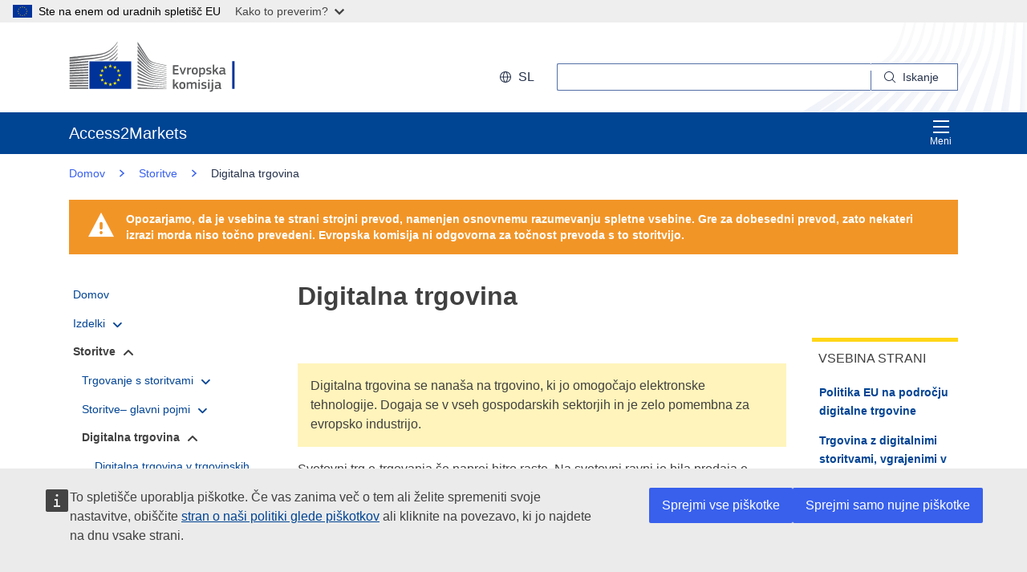

--- FILE ---
content_type: image/svg+xml;charset=UTF-8
request_url: https://trade.ec.europa.eu/access-to-markets/resources/images/logo/negative/logo-ec--sl.svg
body_size: 7759
content:
<svg
  width="290"
  height="72"
  viewBox="0 0 290 72"
  fill="none"
  xmlns="http://www.w3.org/2000/svg"
>
<path
    d="M29.0595 64.8961H84.7641L84.759 28.8354L29.0544 28.8405L29.0595 64.8961Z"
    fill="#003399"
  />
<path
    d="M57.4401 33.3809H59.4717L57.8331 34.6449L58.4712 36.6472L56.8429 35.4135L55.2146 36.6472L55.8526 34.6449L54.2039 33.3809H56.2303L56.8429 31.4292L57.4401 33.3809Z"
    fill="#FFED00"
  />
<path
    d="M57.5115 59.1573H59.5431L57.9097 60.3759L58.5426 62.3023L56.9143 61.1141L55.286 62.3023L55.9292 60.3759L54.2753 59.1573H56.3018L56.9143 57.2815L57.5115 59.1573Z"
    fill="#FFED00"
  />
<path
    d="M63.9482 57.4534H65.9849L64.3464 58.6669L64.9844 60.5933L63.351 59.4051L61.7227 60.5933L62.3659 58.6669L60.712 57.4534H62.7385L63.351 55.5725L63.9482 57.4534Z"
    fill="#FFED00"
  />
<path
    d="M63.9482 35.1H65.9849L64.3464 36.3185L64.9844 38.2449L63.351 37.0567L61.7227 38.2449L62.3659 36.3185L60.712 35.1H62.7385L63.351 33.2241L63.9482 35.1Z"
    fill="#FFED00"
  />
<path
    d="M68.7311 39.8377H70.7575L69.1241 41.0512L69.7571 42.9776L68.1288 41.7894L66.5005 42.9776L67.1436 41.0512L65.4898 39.8377H67.5162L68.1288 37.9568L68.7311 39.8377Z"
    fill="#FFED00"
  />
<path
    d="M68.7311 52.7814H70.7575L69.1241 53.9999L69.7571 55.9263L68.1288 54.7381L66.5005 55.9263L67.1436 53.9999L65.4898 52.7814H67.5162L68.1288 50.9055L68.7311 52.7814Z"
    fill="#FFED00"
  />
<path
    d="M70.5176 46.2084H72.5543L70.9158 47.4269L71.5487 49.3533L69.9204 48.1651L68.2921 49.3533L68.9353 47.4269L67.2814 46.2084H69.3079L69.9204 44.3325L70.5176 46.2084Z"
    fill="#FFED00"
  />
<path
    d="M50.8809 35.1202H52.9074L51.274 36.3336L51.9069 38.26L50.2786 37.0718L48.6503 38.26L49.2934 36.3336L47.6447 35.1202H49.6661L50.2786 33.2393L50.8809 35.1202Z"
    fill="#FFED00"
  />
<path
    d="M46.2308 39.8528H48.2674L46.6289 41.0663L47.2619 42.9927L45.6336 41.8045L44.0052 42.9927L44.6484 41.0663L42.9946 39.8528H45.021L45.6336 37.9719L46.2308 39.8528Z"
    fill="#FFED00"
  />
<path
    d="M44.5055 46.2286H46.537L44.9036 47.442L45.5366 49.3685L43.9083 48.1853L42.28 49.3685L42.9231 47.442L41.2744 46.2286H43.2957L43.9083 44.3477L44.5055 46.2286Z"
    fill="#FFED00"
  />
<path
    d="M46.2308 52.7965H48.2674L46.6289 54.015L47.2619 55.9414L45.6336 54.7532L44.0052 55.9414L44.6484 54.015L42.9946 52.7965H45.021L45.6336 50.9207L46.2308 52.7965Z"
    fill="#FFED00"
  />
<path
    d="M50.9473 57.4685H52.9737L51.3403 58.682L51.9733 60.6084L50.3449 59.4202L48.7166 60.6084L49.3598 58.682L47.7111 57.4685H49.7324L50.3449 55.5876L50.9473 57.4685Z"
    fill="#FFED00"
  />
<path
    d="M94.9372 0.00505726C94.9372 0.00505726 106.917 18.9101 109.112 22.3736C111.302 25.8371 113.808 28.5826 122.675 30.4433C131.541 32.304 135.4 33.1837 135.4 33.1837V33.8562C135.4 33.8562 129.765 32.668 122.516 31.0652C115.268 29.4624 112.302 28.9214 109 24.3657C106.249 20.5736 94.9372 3.61517 94.9372 3.61517V0V0.00505726Z"
    fill="white"
  />
<path
    d="M94.9372 21.5949C94.9372 21.5949 105.845 32.9157 109 36.1668C112.348 39.6151 116.631 40.8893 122.573 41.941C128.244 42.9421 135.395 44.1 135.395 44.1V44.7371C135.395 44.7371 128.677 43.6449 122.573 42.6135C116.585 41.5972 112.394 41.0309 108.964 37.9011C105.891 35.1 94.9372 24.9219 94.9372 24.9219V21.5898V21.5949Z"
    fill="white"
  />
<path
    d="M94.9372 26.6967C94.9372 26.6967 105.309 36.2377 109 39.499C112.394 42.4973 115.146 43.4327 122.608 44.7422C130.071 46.0518 135.395 46.8658 135.395 46.8658V47.5383C135.395 47.5383 128.642 46.4411 122.573 45.4804C116.503 44.5248 112.634 44.1456 109 41.2282C104.809 37.8608 94.9372 29.8113 94.9372 29.8113V26.6917V26.6967Z"
    fill="white"
  />
<path
    d="M94.9372 32.1321C94.9372 32.1321 106.785 41.4456 109 43.0737C111.215 44.7018 114.145 46.6029 122.644 47.8214C131.071 49.0298 135.395 49.6265 135.395 49.6265V50.3343C135.395 50.3343 127.754 49.2371 122.644 48.6001C117.535 47.963 113.619 47.69 109.036 44.6664C104.574 41.7237 94.9372 35.004 94.9372 35.004V32.1321Z"
    fill="white"
  />
<path
    d="M94.9372 37.3601C94.9372 37.3601 106.82 45.1972 109.071 46.441C111.322 47.6798 113.967 49.7022 122.644 50.7994C131.322 51.8966 135.395 52.3921 135.395 52.3921V53.0646C135.395 53.0646 128.218 52.286 122.608 51.6843C117.004 51.0826 113.18 50.2685 109 47.9983C104.819 45.7331 94.9372 40.0095 94.9372 40.0095V37.3601Z"
    fill="white"
  />
<path
    d="M94.9372 42.5883C94.9372 42.5883 105.442 48.2512 109 50.0158C112.966 51.9878 116.396 52.9333 122.608 53.6664C128.708 54.3844 135.395 55.0821 135.395 55.0821V55.7192C135.395 55.7192 129.213 55.0619 122.608 54.4451C116.059 53.8282 113.727 53.5451 109 51.467C104.773 49.6063 94.9372 45.0658 94.9372 45.0658V42.5833V42.5883Z"
    fill="white"
  />
<path
    d="M94.9372 47.8872C94.9372 47.8872 103.237 51.4063 109.071 53.7018C114.809 55.9569 119.193 56.149 122.68 56.5383C124.216 56.7102 135.395 57.8479 135.395 57.8479V58.485C135.395 58.485 128.718 57.9541 122.644 57.4232C116.57 56.8923 113.951 56.6647 109.036 55.0518C104.059 53.4136 94.9372 50.2636 94.9372 50.2636V47.8923V47.8872Z"
    fill="white"
  />
<path
    d="M94.9372 53.2922C94.9372 53.2922 103.319 55.8658 109.036 57.3524C114.753 58.8389 120 59.4456 122.644 59.6175C125.288 59.7945 135.4 60.6085 135.4 60.6085V61.2102C135.4 61.2102 129.647 60.8209 122.608 60.3254C116.917 59.9259 112.348 59.5012 109 58.7681C105.294 57.9591 94.9372 55.522 94.9372 55.522V53.2922Z"
    fill="white"
  />
<path
    d="M94.9372 58.6062C94.9372 58.6062 101.792 59.7792 109.036 60.9674C114.467 61.8573 121.822 62.4186 122.608 62.454C123.394 62.4893 135.395 63.3034 135.395 63.3034V63.9405C135.395 63.9405 127.713 63.5461 122.608 63.268C117.29 62.9747 112.001 62.6562 109 62.3478C102.272 61.6551 94.9372 60.7349 94.9372 60.7349V58.6062Z"
    fill="white"
  />
<path
    d="M94.9372 64.1074C94.9372 64.1074 105.748 64.5119 109.036 64.5827C112.323 64.6535 135.395 65.5737 135.395 65.5737V66.1956H94.9372V64.1074Z"
    fill="white"
  />
<path
    d="M122.603 33.3656C112.818 31.2774 110.603 27.733 108.959 25.5387C107.315 23.3392 94.9321 5.41504 94.9321 5.41504V8.71167C95.4222 9.34369 106.019 23.8347 108.995 27.6269C112.348 31.8993 117.601 32.8701 122.603 33.9319C127.6 34.9937 135.395 36.4752 135.395 36.4752V35.9089C135.395 35.9089 125.135 33.9016 122.603 33.3656Z"
    fill="white"
  />
<path
    d="M122.603 36.2022C114.569 34.6449 111.317 32.127 108.959 29.0831C106.601 26.0343 94.9321 10.446 94.9321 10.446V14.2786C95.4222 14.85 106.096 27.7534 108.959 30.9994C112.297 34.7865 116.958 35.7826 122.603 36.809C128.249 37.8354 135.39 39.1803 135.39 39.1803V38.614C135.39 38.614 127.238 37.1022 122.603 36.2073V36.2022Z"
    fill="white"
  />
<path
    d="M122.603 39.1399C114.247 37.5321 112.532 36.2124 108.995 32.3748C106.769 29.963 95.4119 16.6804 94.9321 16.1191V19.6585C94.9321 19.6585 105.544 30.8731 108.959 34.1849C113.436 38.5332 117.637 38.8619 122.603 39.7467C127.57 40.6315 135.39 42.0473 135.39 42.0473V41.4456C135.39 41.4456 125.947 39.7871 122.603 39.145V39.1399Z"
    fill="white"
  />
<path
    d="M0.00510552 27.7788C0.00510552 27.7788 27.6711 24.8563 35.4196 23.7793C47.6702 22.0805 57.6953 20.2703 66.9701 6.18887C66.9701 6.18887 66.9803 5.38999 66.9701 5.03101C61.2889 13.5911 53.4536 19.431 42.6628 21.1248C32.1222 22.7833 0 25.2052 0 25.2052V27.7788H0.00510552Z"
    fill="white"
  />
<path
    d="M0.00511169 24.2849C0.00511169 24.2849 25.6446 21.1046 34.0925 19.9315C47.4559 18.081 56.8531 16.4175 66.9701 1.05681C66.9701 1.05681 66.9752 0.394453 66.9701 0.00512695C60.7733 9.3439 53.1218 15.3759 41.351 17.2265C29.8507 19.0366 0.00511169 21.6759 0.00511169 21.6759V24.29V24.2849Z"
    fill="white"
  />
<path d="M26.1806 64.1326H0.020462V66.1854H26.1806V64.1326Z" fill="white" />
<path
    d="M66.9701 22.5708C66.9701 22.5708 66.9854 21.3624 66.9803 21.1045C65.7501 22.9601 64.132 24.6438 62.2638 26.1253H64.0963C65.1274 25.0736 66.0921 23.8955 66.965 22.5708H66.9701Z"
    fill="white"
  />
<path
    d="M66.9701 17.11C66.9701 17.11 66.9803 16.0381 66.9752 15.7449C64.0095 20.2145 59.5942 23.7842 54.4897 26.1505L57.5014 26.1404C60.9826 24.1331 64.2188 21.2814 66.965 17.11H66.9701Z"
    fill="white"
  />
<path
    d="M66.9701 11.6494C66.9701 11.6494 66.9803 10.714 66.9701 10.3904C61.8095 18.1718 53.7853 23.496 43.9746 25.0381C41.6521 25.4022 37.8697 25.8067 33.4748 26.2162L45.4549 26.1758C53.3617 24.4314 60.7631 21.0589 66.9599 11.6494H66.9701Z"
    fill="white"
  />
<path
    d="M26.1857 60.6743C12.8377 60.7451 0.020462 60.8007 0.020462 60.8007V62.9395C0.020462 62.9395 13.4451 62.8434 26.1857 62.7372V60.6743Z"
    fill="white"
  />
<path
    d="M26.1857 57.0034C12.9295 57.15 0.0153351 57.2613 0.0153351 57.2613V59.4456C0.0153351 59.4456 13.5778 59.2686 26.1857 59.0714V57.0034Z"
    fill="white"
  />
<path
    d="M26.1806 53.3225C13.0214 53.55 0.0153351 53.722 0.0153351 53.722V55.9517C0.0153351 55.9517 13.7207 55.6837 26.1806 55.3905V53.3225Z"
    fill="white"
  />
<path
    d="M26.1857 49.6213C13.1235 49.9398 0.0153351 50.1774 0.0153351 50.1774V52.4477C0.0153351 52.4477 13.879 52.0735 26.1857 51.6842V49.6162V49.6213Z"
    fill="white"
  />
<path
    d="M26.1908 45.9102C13.2256 46.3197 0.0153351 46.6433 0.0153351 46.6433V48.959C0.0153351 48.959 14.0474 48.4736 26.1908 47.9781V45.9152V45.9102Z"
    fill="white"
  />
<path
    d="M26.1857 42.1838C13.3226 42.6995 0.0153351 43.104 0.0153351 43.104V45.4602C0.0153351 45.4602 14.2209 44.8433 26.1857 44.2315V42.1787V42.1838Z"
    fill="white"
  />
<path
    d="M26.1908 38.4321C13.4247 39.0591 0.0102234 39.5597 0.0102234 39.5597V41.9613C0.0102234 41.9613 14.4047 41.1979 26.1908 40.4647V38.4321Z"
    fill="white"
  />
<path
    d="M26.1908 34.6602C13.5216 35.4085 0.0102234 36.0203 0.0102234 36.0203V38.4624C0.0102234 38.4624 14.5987 37.5321 26.1908 36.6725V34.6602Z"
    fill="white"
  />
<path
    d="M26.1908 30.8679C13.6084 31.7477 0.0102234 32.4859 0.0102234 32.4859V34.9735C0.0102234 34.9735 14.7926 33.8511 26.1908 32.8601V30.873V30.8679Z"
    fill="white"
  />
<path
    d="M26.1908 27.0405C13.685 28.0669 0.00511169 28.9416 0.00511169 28.9416V31.4697C0.00511169 31.4697 14.9866 30.1248 26.1908 28.9922V27.0405Z"
    fill="white"
  />
<path
    d="M86.0759 66.1906V27.5461H27.7528V66.1906H86.0759ZM84.759 28.8355V64.8962H29.0544V28.8405H84.759V28.8355Z"
    fill="white"
  />
<path d="M230.521 66.1969V27.3577H227.205V66.1969H230.521Z" fill="white" />
<path
    d="M144.394 33.4107C144.394 33.1615 144.511 33.0242 144.781 33.0242H151.891C152.125 33.0242 152.258 33.1615 152.258 33.3904V34.5908C152.258 34.8247 152.161 34.9366 151.871 34.9366H146.596V38.2631H151.271C151.52 38.2631 151.657 38.3801 151.657 38.609V39.8093C151.657 40.0433 151.561 40.1552 151.271 40.1552H146.596V43.9598H152.008C152.242 43.9598 152.354 44.0768 152.354 44.326V45.506C152.354 45.7553 152.258 45.8519 151.988 45.8519H144.781C144.511 45.8519 144.394 45.7349 144.394 45.506V33.4107Z"
    fill="white"
  />
<path
    d="M158.117 43.4763C158.138 43.3237 158.85 41.1773 158.85 41.1773L160.396 36.6911C160.472 36.4775 160.549 36.3809 160.839 36.3809H162.308C162.598 36.3809 162.639 36.5182 162.542 36.7471L159.257 45.4447C159.16 45.7346 159.023 45.8516 158.718 45.8516H157.426C157.08 45.8516 156.983 45.7346 156.886 45.4651L153.601 36.7674C153.524 36.5538 153.56 36.3809 153.814 36.3809H155.34C155.61 36.3809 155.706 36.4368 155.803 36.7267L157.349 41.2485C157.349 41.2485 158.005 43.2983 158.066 43.4712H158.117V43.4763Z"
    fill="white"
  />
<path
    d="M166.388 45.4853C166.388 45.7192 166.291 45.8515 166.021 45.8515H164.628C164.358 45.8515 164.262 45.7345 164.262 45.4853V36.7673C164.262 36.5181 164.358 36.3807 164.628 36.3807H166.001C166.291 36.3807 166.388 36.5333 166.388 36.7673V37.6167L166.428 37.6574C167.008 37.1182 168.382 36.457 169.287 36.2841C169.536 36.2281 169.714 36.2841 169.75 36.6147L169.887 37.9117C169.907 38.1813 169.928 38.2983 169.521 38.3746C168.437 38.5882 167.064 38.9748 166.388 39.2647V45.4853Z"
    fill="white"
  />
<path
    d="M174.892 46.0095C171.006 46.0095 170.757 43.1713 170.757 40.9639C170.757 39.148 171.164 36.1929 174.892 36.1929C178.641 36.1929 179.164 38.6852 179.164 40.9639C179.164 43.1662 178.89 46.0095 174.892 46.0095ZM174.912 38.0494C173.269 38.0494 172.903 39.0921 172.903 41.1012C172.903 43.151 173.269 44.153 174.892 44.153C176.652 44.153 176.998 43.1662 176.998 41.1012C176.998 39.0514 176.672 38.0494 174.912 38.0494Z"
    fill="white"
  />
<path
    d="M185.563 46.0297C184.927 46.0297 184.037 45.9127 183.147 45.6024L183.127 45.6228V49.0255C183.127 49.2392 183.071 49.4121 182.76 49.4121H181.387C181.077 49.4121 181.021 49.2748 181.021 49.0255V36.7726C181.021 36.5233 181.117 36.386 181.387 36.386H182.76C183.03 36.386 183.106 36.5386 183.106 36.7726V37.3524L183.162 37.3931C183.859 36.9099 185.095 36.2334 186.214 36.2334C188.747 36.2334 189.403 38.1459 189.403 41.0654C189.408 44.2139 188.615 46.0297 185.563 46.0297ZM185.716 38.1611C184.922 38.1611 183.706 38.7206 183.127 39.0309V43.8629C183.996 44.1121 184.693 44.1935 185.349 44.1935C186.743 44.1935 187.226 43.4763 187.226 41.0451C187.221 38.5884 186.738 38.1611 185.716 38.1611Z"
    fill="white"
  />
<path
    d="M194.296 46.0095C193.33 46.0095 192.033 45.8722 191.301 45.5822C190.914 45.4297 190.838 45.2516 190.894 44.9465L191.031 44.3107C191.087 44.0004 191.224 43.98 191.535 44.0207C192.384 44.1581 193.62 44.2547 194.281 44.2547C195.517 44.2547 196.021 43.9241 196.021 43.151C196.021 42.2609 195.69 42.0676 194.474 41.8947C192.582 41.6251 190.919 41.2182 190.919 39.1124C190.919 37.2 192.389 36.1929 194.551 36.1929C195.344 36.1929 196.677 36.3099 197.491 36.6201C197.821 36.7575 197.954 36.91 197.898 37.2L197.745 37.8968C197.689 38.1664 197.572 38.2071 197.221 38.1664C196.392 38.0697 195.309 37.9527 194.591 37.9527C193.355 37.9527 193.066 38.2986 193.066 39.0361C193.066 39.7889 193.528 39.8855 194.708 40.0788C196.545 40.3484 198.208 40.7146 198.208 43.0187C198.203 45.2771 196.29 46.0095 194.296 46.0095Z"
    fill="white"
  />
<path
    d="M202.2 39.8805L203.691 38.3139L205.293 36.6914C205.486 36.4981 205.623 36.3608 205.99 36.3608H207.536C207.902 36.3608 207.963 36.5744 207.75 36.8033L204.657 39.9517L208.136 45.3992C208.273 45.6332 208.156 45.8417 207.887 45.8417H206.397C205.99 45.8417 205.857 45.7044 205.72 45.4755L203.248 41.5132L202.144 42.6322V45.4704C202.144 45.684 202.068 45.8366 201.778 45.8366H200.405C200.135 45.8366 200.039 45.7196 200.039 45.4704V32.5816C200.039 32.3324 200.135 32.1951 200.405 32.1951H201.778C202.068 32.1951 202.144 32.3477 202.144 32.5816V39.85L202.2 39.8805Z"
    fill="white"
  />
<path
    d="M215.308 44.7531C214.342 45.4855 213.045 46.0094 211.753 46.0094C209.703 46.0094 209.103 44.8904 209.103 43.2679C209.082 41.0045 210.303 40.0381 212.734 40.0381H215.206V39.5345C215.206 38.3748 214.779 37.9679 213.197 37.9679C212.562 37.9679 211.341 38.0646 210.568 38.1409C210.181 38.1968 210.084 38.1815 210.029 37.9069L209.856 37.1897C209.815 36.9405 209.876 36.7828 210.298 36.6099C211.127 36.32 212.658 36.1826 213.564 36.1826C216.905 36.1826 217.312 37.5559 217.312 39.7176V43.4459C217.312 44.2394 217.409 44.2597 218.009 44.336C218.299 44.3564 218.375 44.4123 218.375 44.6259V45.4398C218.375 45.6534 218.238 45.7856 217.912 45.8467C217.602 45.9026 217.292 45.9433 217.002 45.9433C216.091 45.9433 215.532 45.6737 215.339 44.7633L215.308 44.7531ZM215.191 41.5436H212.831C211.865 41.5436 211.244 41.8895 211.244 43.1662C211.244 44.0156 211.534 44.2852 212.445 44.2852C213.274 44.2852 214.454 43.8019 215.191 43.3747V41.5436Z"
    fill="white"
  />
<path
    d="M146.571 60.2255L148.062 58.6589L149.664 57.0364C149.857 56.8431 149.994 56.7057 150.361 56.7057H151.907C152.273 56.7057 152.334 56.9194 152.121 57.1483L149.028 60.2967L152.507 65.7442C152.644 65.9781 152.527 66.1867 152.258 66.1867H150.773C150.366 66.1867 150.234 66.0493 150.096 65.8205L147.624 61.8582L146.52 62.9772V65.8154C146.52 66.029 146.444 66.1816 146.154 66.1816H144.781C144.511 66.1816 144.415 66.0646 144.415 65.8154V52.9266C144.415 52.6774 144.511 52.54 144.781 52.54H146.154C146.444 52.54 146.52 52.6926 146.52 52.9266V60.195L146.571 60.2255Z"
    fill="white"
  />
<path
    d="M157.456 66.355C153.57 66.355 153.321 63.5168 153.321 61.3093C153.321 59.4935 153.728 56.5383 157.456 56.5383C161.205 56.5383 161.729 59.0306 161.729 61.3093C161.723 63.5117 161.454 66.355 157.456 66.355ZM157.476 58.3948C155.834 58.3948 155.467 59.4375 155.467 61.4466C155.467 63.4964 155.834 64.4985 157.456 64.4985C159.216 64.4985 159.562 63.5117 159.562 61.4466C159.562 59.3969 159.231 58.3948 157.476 58.3948Z"
    fill="white"
  />
<path
    d="M177.11 66.1969H175.716C175.446 66.1969 175.35 66.0799 175.35 65.8307V60.3425C175.35 58.9133 175.004 58.5064 174.038 58.5064C173.32 58.5064 172.161 59.0659 171.566 59.3761C171.566 59.5694 171.586 59.9153 171.586 60.3629V65.8307C171.586 66.0647 171.51 66.1969 171.22 66.1969H169.811C169.562 66.1969 169.48 66.0799 169.48 65.8307V60.2459C169.48 59.0659 169.17 58.5064 168.203 58.5064C167.527 58.5064 166.444 58.9896 165.711 59.3761V65.8307C165.711 66.0647 165.615 66.1969 165.345 66.1969H163.951C163.702 66.1969 163.605 66.0799 163.605 65.8307V57.1127C163.605 56.8635 163.702 56.7262 163.951 56.7262H165.325C165.615 56.7262 165.711 56.8788 165.711 57.1127V57.6722L165.732 57.6926C166.484 57.1687 167.547 56.5888 168.61 56.5532C169.729 56.5532 170.66 56.7872 171.26 57.9062C172.227 57.189 173.422 56.5532 174.663 56.5532C177.216 56.5532 177.466 58.2165 177.466 60.1493V65.8307C177.461 66.0647 177.379 66.1969 177.11 66.1969Z"
    fill="white"
  />
<path
    d="M180.899 55.3377C179.892 55.3377 179.76 54.7782 179.76 54.2187C179.76 53.5982 179.973 53.115 180.899 53.115C181.845 53.115 182.038 53.5575 182.038 54.2187C182.038 54.8189 181.865 55.3377 180.899 55.3377ZM181.926 65.8308C181.926 66.0445 181.85 66.197 181.581 66.197H180.207C179.938 66.197 179.821 66.0801 179.821 65.8308V57.0976C179.821 56.828 179.938 56.7314 180.207 56.7314H181.581C181.85 56.7314 181.926 56.884 181.926 57.0976V65.8308Z"
    fill="white"
  />
<path
    d="M187.491 66.355C186.524 66.355 185.227 66.2176 184.495 65.9277C184.108 65.7751 184.032 65.5971 184.088 65.2919L184.225 64.6561C184.281 64.3459 184.419 64.3255 184.729 64.3662C185.578 64.5035 186.814 64.6002 187.476 64.6002C188.711 64.6002 189.215 64.2696 189.215 63.4964C189.215 62.6063 188.884 62.4131 187.669 62.2401C185.777 61.9705 184.113 61.5636 184.113 59.4579C184.113 57.5454 185.583 56.5383 187.745 56.5383C188.539 56.5383 189.871 56.6553 190.685 56.9656C191.016 57.1029 191.148 57.2555 191.092 57.5454L190.939 58.2423C190.883 58.5118 190.766 58.5525 190.415 58.5118C189.586 58.4152 188.503 58.2982 187.786 58.2982C186.55 58.2982 186.26 58.6441 186.26 59.3816C186.26 60.1344 186.723 60.231 187.903 60.4243C189.739 60.6939 191.402 61.0601 191.402 63.3642C191.392 65.6225 189.48 66.355 187.491 66.355Z"
    fill="white"
  />
<path
    d="M194.546 55.3377C193.538 55.3377 193.406 54.7782 193.406 54.2187C193.406 53.5982 193.62 53.115 194.546 53.115C195.492 53.115 195.685 53.5575 195.685 54.2187C195.685 54.8189 195.512 55.3377 194.546 55.3377ZM195.568 65.8308C195.568 66.0445 195.492 66.197 195.222 66.197H193.849C193.579 66.197 193.462 66.0801 193.462 65.8308V57.0976C193.462 56.828 193.579 56.7314 193.849 56.7314H195.222C195.492 56.7314 195.568 56.884 195.568 57.0976V65.8308Z"
    fill="white"
  />
<path
    d="M200.634 66.4107C200.634 68.9233 199.571 70.3322 196.326 70.2152C196.188 70.2152 195.919 70.139 195.898 69.8287L195.822 68.9182C195.781 68.608 195.863 68.552 196.132 68.491C197.948 68.1248 198.508 67.9518 198.508 66.4412V57.0874C198.508 56.8178 198.625 56.7212 198.894 56.7212H200.247C200.537 56.7212 200.634 56.8738 200.634 57.0874V66.4107ZM199.571 55.3377C198.564 55.3377 198.431 54.7782 198.431 54.2187C198.431 53.5982 198.665 53.115 199.571 53.115C200.517 53.115 200.71 53.5575 200.71 54.2187C200.71 54.8189 200.537 55.3377 199.571 55.3377Z"
    fill="white"
  />
<path
    d="M209.021 65.0988C208.055 65.8312 206.758 66.3551 205.466 66.3551C203.416 66.3551 202.816 65.2361 202.816 63.6136C202.796 61.3502 204.016 60.3838 206.448 60.3838H208.92V59.8802C208.92 58.7205 208.492 58.3136 206.911 58.3136C206.275 58.3136 205.054 58.4103 204.281 58.4866C203.894 58.5425 203.798 58.5273 203.742 58.2526L203.569 57.5354C203.528 57.2862 203.589 57.1285 204.011 56.9556C204.84 56.6656 206.371 56.5283 207.277 56.5283C210.619 56.5283 211.025 57.9016 211.025 60.0633V63.7916C211.025 64.5851 211.122 64.6054 211.722 64.6817C212.012 64.7021 212.088 64.758 212.088 64.9716V65.7855C212.088 65.9991 211.951 66.1313 211.626 66.1924C211.315 66.2483 211.005 66.289 210.715 66.289C209.805 66.289 209.245 66.0194 209.052 65.109L209.021 65.0988ZM208.904 61.8893H206.544C205.578 61.8893 204.957 62.2352 204.957 63.5119C204.957 64.3613 205.247 64.6309 206.158 64.6309C206.987 64.6309 208.167 64.1477 208.904 63.7204V61.8893Z"
    fill="white"
  />
</svg>
